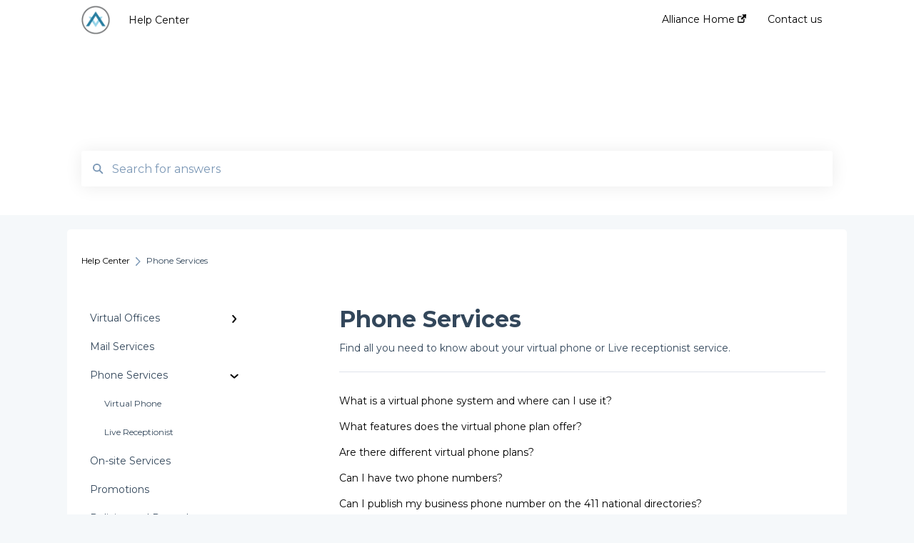

--- FILE ---
content_type: text/html; charset=UTF-8
request_url: https://support.alliancevirtualoffices.com/phone-services
body_size: 8381
content:
<!doctype html><html lang="en"><head>
    
    <meta charset="utf-8">
    
    <title>
      Phone Services - Help Center
    </title>
    
    <meta name="description" content="Phone Services | ">
    <meta name="viewport" content="width=device-width, initial-scale=1">

    
    <meta property="og:description" content="Phone Services | ">
    <meta property="og:title" content="Help Center | Phone Services">
    <meta name="twitter:description" content="Phone Services | ">
    <meta name="twitter:title" content="Help Center | Phone Services">

    

    
    <link rel="stylesheet" href="/hs/hsstatic/ContentIcons/static-1.198/fontawesome/5.0.10/css/fontawesome-all.min.css">
<style>
a.cta_button{-moz-box-sizing:content-box !important;-webkit-box-sizing:content-box !important;box-sizing:content-box !important;vertical-align:middle}.hs-breadcrumb-menu{list-style-type:none;margin:0px 0px 0px 0px;padding:0px 0px 0px 0px}.hs-breadcrumb-menu-item{float:left;padding:10px 0px 10px 10px}.hs-breadcrumb-menu-divider:before{content:'›';padding-left:10px}.hs-featured-image-link{border:0}.hs-featured-image{float:right;margin:0 0 20px 20px;max-width:50%}@media (max-width: 568px){.hs-featured-image{float:none;margin:0;width:100%;max-width:100%}}.hs-screen-reader-text{clip:rect(1px, 1px, 1px, 1px);height:1px;overflow:hidden;position:absolute !important;width:1px}
</style>

<style>
  @font-face {
    font-family: "Montserrat";
    font-weight: 400;
    font-style: normal;
    font-display: swap;
    src: url("/_hcms/googlefonts/Montserrat/regular.woff2") format("woff2"), url("/_hcms/googlefonts/Montserrat/regular.woff") format("woff");
  }
  @font-face {
    font-family: "Montserrat";
    font-weight: 700;
    font-style: normal;
    font-display: swap;
    src: url("/_hcms/googlefonts/Montserrat/700.woff2") format("woff2"), url("/_hcms/googlefonts/Montserrat/700.woff") format("woff");
  }
</style>

    

    
<!--  Added by GoogleAnalytics4 integration -->
<script>
var _hsp = window._hsp = window._hsp || [];
window.dataLayer = window.dataLayer || [];
function gtag(){dataLayer.push(arguments);}

var useGoogleConsentModeV2 = true;
var waitForUpdateMillis = 1000;


if (!window._hsGoogleConsentRunOnce) {
  window._hsGoogleConsentRunOnce = true;

  gtag('consent', 'default', {
    'ad_storage': 'denied',
    'analytics_storage': 'denied',
    'ad_user_data': 'denied',
    'ad_personalization': 'denied',
    'wait_for_update': waitForUpdateMillis
  });

  if (useGoogleConsentModeV2) {
    _hsp.push(['useGoogleConsentModeV2'])
  } else {
    _hsp.push(['addPrivacyConsentListener', function(consent){
      var hasAnalyticsConsent = consent && (consent.allowed || (consent.categories && consent.categories.analytics));
      var hasAdsConsent = consent && (consent.allowed || (consent.categories && consent.categories.advertisement));

      gtag('consent', 'update', {
        'ad_storage': hasAdsConsent ? 'granted' : 'denied',
        'analytics_storage': hasAnalyticsConsent ? 'granted' : 'denied',
        'ad_user_data': hasAdsConsent ? 'granted' : 'denied',
        'ad_personalization': hasAdsConsent ? 'granted' : 'denied'
      });
    }]);
  }
}

gtag('js', new Date());
gtag('set', 'developer_id.dZTQ1Zm', true);
gtag('config', 'G-M2BZ519H7H');
</script>
<script async src="https://www.googletagmanager.com/gtag/js?id=G-M2BZ519H7H"></script>

<!-- /Added by GoogleAnalytics4 integration -->

<!--  Added by GoogleTagManager integration -->
<script>
var _hsp = window._hsp = window._hsp || [];
window.dataLayer = window.dataLayer || [];
function gtag(){dataLayer.push(arguments);}

var useGoogleConsentModeV2 = true;
var waitForUpdateMillis = 1000;



var hsLoadGtm = function loadGtm() {
    if(window._hsGtmLoadOnce) {
      return;
    }

    if (useGoogleConsentModeV2) {

      gtag('set','developer_id.dZTQ1Zm',true);

      gtag('consent', 'default', {
      'ad_storage': 'denied',
      'analytics_storage': 'denied',
      'ad_user_data': 'denied',
      'ad_personalization': 'denied',
      'wait_for_update': waitForUpdateMillis
      });

      _hsp.push(['useGoogleConsentModeV2'])
    }

    (function(w,d,s,l,i){w[l]=w[l]||[];w[l].push({'gtm.start':
    new Date().getTime(),event:'gtm.js'});var f=d.getElementsByTagName(s)[0],
    j=d.createElement(s),dl=l!='dataLayer'?'&l='+l:'';j.async=true;j.src=
    'https://www.googletagmanager.com/gtm.js?id='+i+dl;f.parentNode.insertBefore(j,f);
    })(window,document,'script','dataLayer','GTM-TKQWCQ5');

    window._hsGtmLoadOnce = true;
};

_hsp.push(['addPrivacyConsentListener', function(consent){
  if(consent.allowed || (consent.categories && consent.categories.analytics)){
    hsLoadGtm();
  }
}]);

</script>

<!-- /Added by GoogleTagManager integration -->



<meta http-equiv="content-language" content="en">
<meta property="og:type" content="article">


    
      <link rel="shortcut icon" href="https://support.alliancevirtualoffices.com/hubfs/AVO%20Logo/AVO%20Icon.jpg">
    
    <link href="//7052064.fs1.hubspotusercontent-na1.net/hubfs/7052064/hub_generated/template_assets/DEFAULT_ASSET/1767118688459/template_main.css" rel="stylesheet">
    <link href="//7052064.fs1.hubspotusercontent-na1.net/hubfs/7052064/hub_generated/template_assets/DEFAULT_ASSET/1767118684047/template__support-form.min.css" rel="stylesheet">
    <script type="text/javascript" src="//7052064.fs1.hubspotusercontent-na1.net/hubfs/7052064/hub_generated/template_assets/DEFAULT_ASSET/1767118686460/template_kbdom.min.js"></script>
    <style type="text/css" data-preview-theme="true">
      .kb-article, .kb-search__suggestions__article-content, .kb-search-results__description {
        font-family: 'Montserrat';
      }
      h1, h2, h3, h3 a, h4, h4 a, h5, h6, .kb__text-link, .kb__text-link-small, .kb-header, .kb-sticky-footer,
      .kb-search__suggestions__article-title, .kb-search-results__title,
      #hs_form_target_kb_support_form input.hs-button, #hs_form_target_kb_support_form label, input, select, textarea, #hs_form_target_kb_support_form .hs-field-desc, #hs_form_target_kb_support_form .hs-richtext p {
        font-family: 'Montserrat';
      }
      a,
      .kb-search__suggestions__breadcrumb,
      .kb-header__nav .kbui-dropdown__link {
        color: #000000;
      }
      .kb-header,
      .kb-header a,
      .kb-header button.kb-button--link {
        color: #000000;
      }
      .kb-header svg * {
        fill: #000000;
      }
      .kb-search-section {
        background-color: #ffffff;
      }
      .kb-search-section__title {
        color: #000000;
      }
      .kb-search-section-with-image {
        background-image: url();
        background-size: cover;
        color: #ffffff;
        position: relative;
      }
      .kb-search-section-with-gradient {
        background-color: ;
        background-image: linear-gradient(180deg, #ffffff 0%, transparent 97%);
      }
      .kb-mobile-search-section {
        background-color: #ffffff;
      }
      .kb-search__suggestions a:hover,
      .kb-search__suggestions a:focus,
      .kb-category-menu li.active > a,
      .kb-category-menu li > a:hover {
        background-color: rgba(0, 0, 0, .1);
      }
      .kb-theme--cards .kb-category-menu li.active > a,
      .kb-theme--cards .kb-category-menu li > a:hover {
        background-color: transparent;
      }
      .kb-breadcrumbs > ol > li > span,
      .kb-breadcrumbs > ol > li > a > span,
      .kb-breadcrumbs > .kb-breadcrumbs__mobile-back a {
        font-family: 'Montserrat';
      }
      .kb-breadcrumbs__arrow--left * {
        fill: #000000
      }
      .kb-sidebar .kb-category-menu a,
      .kb-mobile-menu .kb-mobile-menu__current-page,
      .kb-mobile-menu ul > li > a {
        font-family: 'Montserrat';
      }
      .kb-header__logo img {
        max-height: 40px;
      }
      .kb-footer__logo img {
        max-height: 24px;
      }
      /* SVG SUPPORT */
      .kb-header__logo img[src$=".svg"] {
        height: 40px;
      }
      .kb-footer__logo img[src$=".svg"] {
        height: 24px;
      }
      /* MOBILE STYLES */
      .kb-mobile-menu,
      .kb-mobile-search__bar {
        background-color: #ffffff;
      }
      .kb-mobile-menu a,
      .kb-mobile-menu__current-page,
      .kb-mobile-search__input,
      .kb-search--open .kb-mobile-search__input {
        color: #111111
      }
      .kb-mobile-search__input::-webkit-input-placeholder {
        color: #111111
      }
      .kb-mobile-search__input::-moz-placeholder {
        color: #111111
      }
      .kb-mobile-search__input:-ms-input-placeholder {
        color: #111111
      }
      .kb-mobile-search__input:-moz-placeholder {
        color: #111111
      }
      .kb-mobile-search__mag * {
        fill: #111111
      }
      .kb-mobile-menu__arrow *,
      .kb-mobile-search__close * {
        stroke: #111111
      }
      @media (max-width: 767px) {
        .kb-header__nav {
          background-color: #ffffff
        }
        .kb-header,
        .kb-header a {
          color: #111111;
        }
        .kb-header svg * {
          fill: #111111;
        }
        .kb-theme--content.kb-page--index .kb-header__nav-toggle svg *,
        .kb-theme--content.kb-page--index .kb-header__nav-close svg *,
        .kb-theme--tiles.kb-page--index .kb-header__nav-toggle svg *,
        .kb-theme--tiles.kb-page--index .kb-header__nav-close svg *,
        .kb-theme--minimal .kb-header__nav-toggle svg *,
        .kb-theme--minimal .kb-header__nav-close svg *,
        .kb-theme--cards .kb-header__nav-toggle svg *,
        .kb-theme--cards .kb-header__nav-close svg *,
        .kb-theme--default .kb-header__nav-toggle svg *,
        .kb-theme--default .kb-header__nav-close svg * {
          fill: #000000;
        }
      }
    </style>
  <meta name="generator" content="HubSpot"></head>
  <body class="kb-theme--tiles ">
<!--  Added by GoogleTagManager integration -->
<noscript><iframe src="https://www.googletagmanager.com/ns.html?id=GTM-TKQWCQ5" height="0" width="0" style="display:none;visibility:hidden"></iframe></noscript>

<!-- /Added by GoogleTagManager integration -->

    <header>
      
      
  

  

  

  <div class="kb-header" data-preview-id="kb-header">
    <div class="kb-header-inner" id="kb-header">
      <div class="kb-header__logo">
        
          <img src="https://support.alliancevirtualoffices.com/hs-fs/hubfs/AVO%20Logo/avo-icon-sm.png?height=120&amp;name=avo-icon-sm.png" alt="company logo">
        
      </div>
      <a class="kb-header__title" href="/">
        Help Center
      </a>
      <nav id="kb-header__nav" class="kb-header__nav" role="navigation">
        <ul>
          
          
            
<li class="kb-header__company-website-link">
  <a href="//alliancevirtualoffices.com" target="_blank" rel="noopener">
    Alliance  Home
    <svg width="12" height="12" xmlns="http://www.w3.org/2000/svg">
      <path d="M8.11 10.223V7.0472l1.308-1.3077v4.4835c0 .9323-.7628 1.6952-1.6953 1.6952H1.6952C.7628 11.9182 0 11.1553 0 10.223V4.1955C0 3.2628.7628 2.5 1.6952 2.5h4.4833L4.8707 3.8082H1.6952c-.2099 0-.3872.1771-.3872.3873v6.0275c0 .2098.1773.387.3872.387h6.0275c.21 0 .3873-.1772.3873-.387zM5.9428.4417L12.0137 0l-.442 6.0708L9.6368 4.136 6.0925 7.68 4.3333 5.9207l3.544-3.5442L5.9428.4417z" fill="#000000" />
    </svg>
  </a>
</li>

          
          
            
  <li class="kb-header__support-form-link"><a href="/kb-tickets/new">Contact us</a></li>

          
          
          
        </ul>
      </nav>
      
      <div class="kb-header__nav-controls-container">
        <button id="kb-header__close-target" class="kb-header__nav-close" role="button" aria-label="Close main navigation menu" aria-controls="kb-header__nav kb-header__langs-nav">
          <span class="kb-icon close" aria-hidden="true">
            <svg width="16" height="17" xmlns="http://www.w3.org/2000/svg">
              <g fill="#2D3E50" fill-rule="nonzero">
                <path d="M15.07107 1.42893c.59587.59588.88893 1.23239.0505 2.07081L2.99975 15.62158c-.83842.83842-1.48089.5394-2.0708-.05051C.33305 14.97519.04 14.33868.87841 13.50026L13.00026 1.37842c.83842-.83842 1.48089-.5394 2.0708.05051z" />
                <path d="M15.07107 15.57107c-.59588.59587-1.23239.88893-2.07081.0505L.87842 3.49975C.04 2.66132.33902 2.01885.92893 1.42894 1.52481.83305 2.16132.54 2.99974 1.37841l12.12184 12.12184c.83842.83842.5394 1.48089-.05051 2.0708z" />
              </g>
            </svg>
          </span>
        </button>
        
        <button id="kb-header__main-nav-target" class="kb-header__nav-toggle" role="button" aria-label="Open main navigation menu" aria-controls="kb-header__nav">
          <span class="kb-icon menu">
            <svg width="25" height="17" xmlns="http://www.w3.org/2000/svg">
              <g fill="#2D3E50" fill-rule="nonzero">
                <path d="M24.56897 2.295c0 .85-.2931 1.513-1.72414 1.513H2.15517C.72414 3.808.43103 3.1365.43103 2.295c0-.85.2931-1.513 1.72414-1.513h20.68966c1.43103 0 1.72414.6715 1.72414 1.513zM24.56897 8.8315c0 .85-.2931 1.513-1.72414 1.513H2.15517c-1.43103 0-1.72414-.6715-1.72414-1.513 0-.85.2931-1.513 1.72414-1.513h20.68966c1.43103 0 1.72414.6715 1.72414 1.513zM24.56897 15.3595c0 .85-.2931 1.513-1.72414 1.513H2.15517c-1.43103 0-1.72414-.6715-1.72414-1.513 0-.85.2931-1.513 1.72414-1.513h20.68966c1.43103 0 1.72414.6715 1.72414 1.513z" />
              </g>
            </svg>
          </span>
        </button>
    </div>
    </div>
  </div>
  <!-- Mobile Menu -->
  <div class="kb-mobile-search-section">
    <div class="kb-mobile-header">
      <div class="kb-mobile-menu">
        <div class="kb-mobile-menu__current-page">
          
            
              
            
          
            
              
            
          
            
              
              Phone Services
              
            
          
            
              
            
          
            
              
            
          
            
              
            
          
            
              
            
          
            
              
            
          
            
              
            
          
          <svg class="kb-mobile-menu__arrow" width="12" height="7" xmlns="http://www.w3.org/2000/svg">
            <path d="M10.6817 1.6816l-4.5364 4-4.5364-3.9315" stroke="#00A38D" stroke-width="2" fill="none" fill-rule="evenodd" stroke-linecap="round" stroke-linejoin="round" />
          </svg>
        </div>
        <ul>
          
          <li>
            
            
            <a href="/virtual-offices">
              Virtual Offices 
            </a>
            <ul>
              
              
              
              <li>
                <a href="/virtual-offices#your-account">
                  Your Account
                </a>
              </li>
              
            </ul>
          </li>
          
          <li>
            
            
            <a href="/mail-services">
              Mail Services 
            </a>
            <ul>
              
            </ul>
          </li>
          
          <li class="active open">
            
            
            <a href="/phone-services">
              Phone Services
            </a>
            <ul>
              
              
              
              <li>
                <a href="/phone-services#virtual-phone">
                  Virtual Phone
                </a>
              </li>
              
              
              
              <li>
                <a href="/phone-services#live-receptionist">
                  Live Receptionist
                </a>
              </li>
              
            </ul>
          </li>
          
          <li>
            
            
            <a href="/on-site-services">
              On-site Services
            </a>
            <ul>
              
            </ul>
          </li>
          
          <li>
            
            
            <a href="/promotions">
              Promotions
            </a>
            <ul>
              
            </ul>
          </li>
          
          <li>
            
            
            <a href="/policies-and-procedures">
              Policies and Procedures
            </a>
            <ul>
              
            </ul>
          </li>
          
          <li>
            
            
            <a href="/center-partner-support">
              Center Partner Support
            </a>
            <ul>
              
            </ul>
          </li>
          
          <li>
            
            
            <a href="/meeting-rooms">
              Meeting Rooms
            </a>
            <ul>
              
            </ul>
          </li>
          
          <li>
            
            
            <a href="/billing">
              Billing
            </a>
            <ul>
              
            </ul>
          </li>
          
        </ul>
      </div>
      <div class="kb-mobile-search kb-search" kb-language-tag="en" kb-group-id="62883133070">
        <div class="kb-mobile-search__placeholder"></div>
        <div class="kb-mobile-search__box">
          <div class="kb-mobile-search__bar">
            <svg class="kb-mobile-search__mag" width="15" height="15" xmlns="http://www.w3.org/2000/svg">
              <path d="M14.02 12.672l-3.64-3.64a5.687 5.687 0 0 0 1.06-3.312A5.726 5.726 0 0 0 5.72 0 5.726 5.726 0 0 0 0 5.72a5.726 5.726 0 0 0 5.72 5.72 5.687 5.687 0 0 0 3.311-1.06l3.641 3.64a.95.95 0 0 0 1.348 0 .953.953 0 0 0 0-1.348zm-8.3-3.139a3.813 3.813 0 1 1 0-7.626 3.813 3.813 0 0 1 0 7.626z" fill="#4A4A4A" fill-rule="evenodd" />
            </svg>
            <form action="/kb-search-results">
              <input type="text" class="kb-mobile-search__input kb-search__input" name="term" autocomplete="off" placeholder="Search for answers">
              <input type="hidden" name="ref" value="">
            </form>
            <svg class="kb-mobile-search__close" width="14" height="14" xmlns="http://www.w3.org/2000/svg">
              <g stroke="#4A4A4A" stroke-width="2" fill="none" fill-rule="evenodd" stroke-linecap="round" stroke-linejoin="round">
                <path d="M1 12.314L12.314 1M12.314 12.314L1 1" />
              </g>
            </svg>
          </div>
          <ul class="kb-search__suggestions"></ul>
        </div>
      </div>
    </div>
  </div>

  <script>
    kbDom.whenReady(function() {
          // Mobile Nav Menu
          var mobileToggle = function() {
            var navMenuOpen = document.getElementById('kb-header__main-nav-target');
            var langNavOpen = document.getElementById('kb-header__langs-nav-target');
            var navClose = document.getElementById('kb-header__close-target');

            navMenuOpen.addEventListener('click',function() {
              document.body.classList.toggle('kb-header__main-nav-open');
            });

            if (langNavOpen) {
            langNavOpen.addEventListener('click',function() {
              document.body.classList.toggle('kb-header__lang-nav-open');
            });
            }

            navClose.addEventListener('click',function() {
              document.body.classList.remove('kb-header__main-nav-open');
              document.body.classList.remove('kb-header__lang-nav-open');
            });

          };
          window.addEventListener('click', mobileToggle);
          mobileToggle();

      kbDom.initDropdown(document.querySelector('[data-kbui-dropdown-contents="lang-switcher"]'))

      // Mobile Cat Menu
      document.querySelector('.kb-mobile-menu__current-page').addEventListener('click',function() {
        document.querySelector('.kb-mobile-header').classList.toggle('menu-open');
      });
      document.querySelector('.kb-mobile-search__mag').addEventListener('click',function() {
        document.querySelector('.kb-mobile-header').classList.toggle('search-open');
        if (document.querySelector('.kb-mobile-header').classList.contains('search-open')) {
          document.querySelector('.kb-mobile-search__input').focus();
        }
      });
      document.querySelector('.kb-mobile-search__close').addEventListener('click',function() {
        document.querySelector('.kb-mobile-header').classList.remove('search-open');
      });
    });
  </script>
      
<div class="kb-search-section kb-search-section--narrow   ">
  <div class="kb-search-section__content content-container">
    <div class="kb-search" kb-language-tag="en" kb-group-id="62883133070">
      <div class="kb-search__placeholder"></div>
      <div class="kb-search__box">
        <div class="kb-search__bar">
          <svg class="kb-search__mag" width="15" height="15" xmlns="http://www.w3.org/2000/svg">
            <path d="M14.02 12.672l-3.64-3.64a5.687 5.687 0 0 0 1.06-3.312A5.726 5.726 0 0 0 5.72 0 5.726 5.726 0 0 0 0 5.72a5.726 5.726 0 0 0 5.72 5.72 5.687 5.687 0 0 0 3.311-1.06l3.641 3.64a.95.95 0 0 0 1.348 0 .953.953 0 0 0 0-1.348zm-8.3-3.139a3.813 3.813 0 1 1 0-7.626 3.813 3.813 0 0 1 0 7.626z" fill="#4A4A4A" fill-rule="evenodd" />
          </svg>
          <form action="/kb-search-results">
            <input type="text" class="kb-search__input" name="term" autocomplete="off" placeholder="Search for answers" required>
          </form>
          <svg class="kb-search__close" width="14" height="14" xmlns="http://www.w3.org/2000/svg">
            <g stroke="#4A4A4A" stroke-width="2" fill="none" fill-rule="evenodd" stroke-linecap="round" stroke-linejoin="round">
              <path d="M1 12.314L12.314 1M12.314 12.314L1 1" />
            </g>
          </svg>
        </div>
        <ul class="kb-search__suggestions"></ul>
      </div>
    </div>
  </div>
</div>
      
    </header>
    <main data-preview-id="kb-category-main">
      
<div class="content-container-outer">
  <div class="content-container">
    
<div class="kb-breadcrumbs">
  <div class="kb-breadcrumbs__mobile-back">
    <svg class="kb-breadcrumbs__arrow kb-breadcrumbs__arrow--left" width="7" height="12" xmlns="http://www.w3.org/2000/svg">
      <path d="M.055 5.7194c.018-.045.0518-.0835.0795-.125.0166-.0255.0322-.052.0489-.0775.007-.011.0116-.024.0216-.034L5.2426.2328c.2877-.3.7662-.3115 1.0685-.026a.7468.7468 0 0 1 .0262 1.0605L1.7954 6l4.5419 4.733a.7462.7462 0 0 1-.0262 1.0601.7563.7563 0 0 1-.5214.207.7568.7568 0 0 1-.547-.2325L.205 6.5174c-.01-.0105-.0146-.023-.0216-.0345-.0167-.025-.0323-.0515-.0489-.077-.0277-.0415-.0615-.08-.0796-.125-.0186-.0455-.0222-.0935-.0312-.141C.0147 6.0934 0 6.0474 0 5.9999c0-.047.0146-.093.0237-.1395.009-.0475.0126-.096.0312-.141" fill="#7C98B6" fill-rule="evenodd" />
    </svg>
    <a href="/">Back to home</a>
  </div>
  <ol itemscope itemtype="http://schema.org/BreadcrumbList">
    <li itemprop="itemListElement" itemscope itemtype="http://schema.org/ListItem">
      <a itemprop="item" href="/">
        <span itemprop="name">Help Center</span>
      </a>
      <meta itemprop="position" content="1">
    </li>
    
      
        
      
        
      
        
          <svg class="kb-breadcrumbs__arrow kb-breadcrumbs__arrow--right" width="7" height="12" xmlns="http://www.w3.org/2000/svg">
            <path d="M6.4905 5.7194c-.018-.045-.0518-.0835-.0795-.125-.0167-.0255-.0323-.052-.049-.0775-.007-.011-.0115-.024-.0216-.034L1.3028.2328c-.2876-.3-.7662-.3115-1.0684-.026a.7468.7468 0 0 0-.0262 1.0605L4.75 6l-4.542 4.733a.7462.7462 0 0 0 .0263 1.0601.7563.7563 0 0 0 .5213.207.7568.7568 0 0 0 .5471-.2325l5.0376-5.2501c.0101-.0105.0146-.023.0217-.0345.0166-.025.0322-.0515.0489-.077.0277-.0415.0614-.08.0795-.125.0187-.0455.0222-.0935.0313-.141.009-.0465.0237-.0925.0237-.14 0-.047-.0147-.093-.0237-.1395-.009-.0475-.0126-.096-.0313-.141" fill="#7C98B6" fill-rule="evenodd" />
          </svg>
          <li itemprop="itemListElement" itemscope itemtype="http://schema.org/ListItem">
            
              <span itemprop="name">Phone Services</span>
            
            <meta itemprop="position" content="2">
          </li>
          
        
      
        
      
        
      
        
      
        
      
        
      
        
      
    
  </ol>
</div>
    <div class="main-body">
      <div class="kb-sidebar">
        
<div class="kb-category-menu">
  <ul>
    
    <li>
        
        
      <a href="/virtual-offices">
        <div class="kb-category-menu-option" data-id="65175865768">
          <span class="kb-category-menu-option__color-bar" style="background-color: #000000;"></span>
          Virtual Offices 
        </div>
        
        <div>
          <svg width="12" height="7" xmlns="http://www.w3.org/2000/svg">
            <path d="M10.6817 1.6816l-4.5364 4-4.5364-3.9315" stroke="#000000" stroke-width="2" fill="none" fill-rule="evenodd" stroke-linecap="round" stroke-linejoin="round" />
          </svg>
        </div>
        
      </a>
      <ul>
        
        <li data-id="67057393788">
          
          
          <a href="/virtual-offices#your-account">
            <span class="kb-category-menu-option__color-bar" style="background-color: #000000;"></span>
            Your Account
          </a>
        </li>
        
      </ul>
    </li>
    
    <li>
        
        
      <a href="/mail-services">
        <div class="kb-category-menu-option" data-id="65890581590">
          <span class="kb-category-menu-option__color-bar" style="background-color: #000000;"></span>
          Mail Services 
        </div>
        
      </a>
      <ul>
        
      </ul>
    </li>
    
    <li class="open">
        
        
      <a href="/phone-services">
        <div class="kb-category-menu-option" data-id="65017400208">
          <span class="kb-category-menu-option__color-bar" style="background-color: #000000;"></span>
          Phone Services
        </div>
        
        <div>
          <svg width="12" height="7" xmlns="http://www.w3.org/2000/svg">
            <path d="M10.6817 1.6816l-4.5364 4-4.5364-3.9315" stroke="#000000" stroke-width="2" fill="none" fill-rule="evenodd" stroke-linecap="round" stroke-linejoin="round" />
          </svg>
        </div>
        
      </a>
      <ul>
        
        <li data-id="68527076661">
          
          
          <a href="/phone-services#virtual-phone">
            <span class="kb-category-menu-option__color-bar" style="background-color: #000000;"></span>
            Virtual Phone
          </a>
        </li>
        
        <li data-id="68526366335">
          
          
          <a href="/phone-services#live-receptionist">
            <span class="kb-category-menu-option__color-bar" style="background-color: #000000;"></span>
            Live Receptionist
          </a>
        </li>
        
      </ul>
    </li>
    
    <li>
        
        
      <a href="/on-site-services">
        <div class="kb-category-menu-option" data-id="65017400232">
          <span class="kb-category-menu-option__color-bar" style="background-color: #000000;"></span>
          On-site Services
        </div>
        
      </a>
      <ul>
        
      </ul>
    </li>
    
    <li>
        
        
      <a href="/promotions">
        <div class="kb-category-menu-option" data-id="73809838089">
          <span class="kb-category-menu-option__color-bar" style="background-color: #000000;"></span>
          Promotions
        </div>
        
      </a>
      <ul>
        
      </ul>
    </li>
    
    <li>
        
        
      <a href="/policies-and-procedures">
        <div class="kb-category-menu-option" data-id="95207957538">
          <span class="kb-category-menu-option__color-bar" style="background-color: #000000;"></span>
          Policies and Procedures
        </div>
        
      </a>
      <ul>
        
      </ul>
    </li>
    
    <li>
        
        
      <a href="/center-partner-support">
        <div class="kb-category-menu-option" data-id="113805086520">
          <span class="kb-category-menu-option__color-bar" style="background-color: #000000;"></span>
          Center Partner Support
        </div>
        
      </a>
      <ul>
        
      </ul>
    </li>
    
    <li>
        
        
      <a href="/meeting-rooms">
        <div class="kb-category-menu-option" data-id="187284537936">
          <span class="kb-category-menu-option__color-bar" style="background-color: #000000;"></span>
          Meeting Rooms
        </div>
        
      </a>
      <ul>
        
      </ul>
    </li>
    
    <li>
        
        
      <a href="/billing">
        <div class="kb-category-menu-option" data-id="190681163620">
          <span class="kb-category-menu-option__color-bar" style="background-color: #000000;"></span>
          Billing
        </div>
        
      </a>
      <ul>
        
      </ul>
    </li>
    
  </ul>
</div>

<script>
  kbDom.whenReady(function() {
    document.querySelectorAll('.kb-category-menu svg').forEach(function(el) {
      el.addEventListener('click', function(e) {
        e.preventDefault();
        var li = kbDom.closest('li', this);
        if (li) {
          li.classList.toggle('open');
        }
      });
    })
  })
</script>
      </div>
      <div class="kb-content">
      
<div class="kb-categories">
  
    
  
    
  
    
      <h1 id="phone-services">Phone Services</h1>
      <h6 class="kb-categories__category-description">Find all you need to know about your virtual phone or Live receptionist service. </h6>
      
      
        
          
            <h6 class="kb-categories__item">
              <ul>
          
          
          <li>
            <a href="https://support.alliancevirtualoffices.com/what-is-a-virtual-phone-system-and-where-can-i-use-it">What is a virtual phone system and where can I use it?</a>
          </li>
          
          
        
          
          
          <li>
            <a href="https://support.alliancevirtualoffices.com/what-features-does-the-virtual-phone-plan-offer">What features does the virtual phone plan offer?</a>
          </li>
          
          
        
          
          
          <li>
            <a href="https://support.alliancevirtualoffices.com/where-can-i-use-the-virtual-phone-app">Are there different virtual phone plans?</a>
          </li>
          
          
        
          
          
          <li>
            <a href="https://support.alliancevirtualoffices.com/can-i-have-two-phone-numbers">Can I have two phone numbers?</a>
          </li>
          
          
        
          
          
          <li>
            <a href="https://support.alliancevirtualoffices.com/can-i-publish-my-business-phone-number-on-the-411-national-directories">Can I publish my business phone number on the 411 national directories?</a>
          </li>
          
          
        
          
          
          <li>
            <a href="https://support.alliancevirtualoffices.com/how-can-i-request-to-be-listed-on-411">How can I request to be listed on 411?</a>
          </li>
          
          
        
          
          
          <li>
            <a href="https://support.alliancevirtualoffices.com/how-can-a-virtual-phone-help-me-build-the-credit-history-of-my-company">How can a virtual phone help me build the credit history of my company?</a>
          </li>
          
          
        
          
          
          <li>
            <a href="https://support.alliancevirtualoffices.com/can-i-send-videos-or-pictures-through-the-app">Can I send videos or pictures through the app?</a>
          </li>
          
          
        
          
          
          <li>
            <a href="https://support.alliancevirtualoffices.com/can-i-use-my-existing-business-phone-number">Can I use my existing business phone number?</a>
          </li>
          
          
        
          
          
          <li>
            <a href="https://support.alliancevirtualoffices.com/can-i-make-and-receive-international-calls-how-is-that-service-charged">Can I make and receive international calls? How is that service charged?</a>
          </li>
          
          
        
          
          
          <li>
            <a href="https://support.alliancevirtualoffices.com/can-i-make-calls-from-the-computer">Can I make calls from the computer?</a>
          </li>
          
          
        
          
          
          <li>
            <a href="https://support.alliancevirtualoffices.com/do-you-have-an-app">Do you have an app?</a>
          </li>
          
          
        
          
          
          <li>
            <a href="https://support.alliancevirtualoffices.com/is-there-a-live-receptionist-at-the-office">Is there a live receptionist at the office?</a>
          </li>
          
          
        
          
          
          <li>
            <a href="https://support.alliancevirtualoffices.com/how-can-i-port-a-number-to-my-new-connected-account">How do I transfer my current phone number to your service?</a>
          </li>
          
          
              </ul>
            </h6>
          
        
      
      
        <div class="kb-categories__item" id="virtual-phone">
          <h4>Virtual Phone</h4>
          <h6>
            <ul class="kb-subcategory__articles">
              
                
                  
                  <li><a href="https://support.alliancevirtualoffices.com/how-can-i-make-outbound-calls-from-my-virtual-phone">How can I make outbound calls from my Virtual Phone?</a></li>
                
                  
                  <li><a href="https://support.alliancevirtualoffices.com/how-can-i-add-an-extension-to-my-virtual-phone">How do I add a User to my business number through my Virtual Phone?</a></li>
                
                  
                  <li><a href="https://support.alliancevirtualoffices.com/how-can-i-check-my-voicemail">How can I check my voicemail?</a></li>
                
                  
                  <li><a href="https://support.alliancevirtualoffices.com/how-can-i-access-to-the-phone-control-panel">How do I access my Virtual Phone control panel?</a></li>
                
              
            </ul>
            
          </h6>
        </div>
      
        <div class="kb-categories__item" id="live-receptionist">
          <h4>Live Receptionist</h4>
          <h6>
            <ul class="kb-subcategory__articles">
              
                
                  
                  <li><a href="https://support.alliancevirtualoffices.com/how-can-i-update/change-call-handling-instructions-for-my-live-receptionist-service">How can I update or change the call handling instructions for my Live Receptionist service?</a></li>
                
                  
                  <li><a href="https://support.alliancevirtualoffices.com/how-my-live-answering-minutes">How are live answering minutes calculated with my Live Receptionist service?</a></li>
                
                  
                  <li><a href="https://support.alliancevirtualoffices.com/what-are-the-working-hours-for-live-receptionists">What are the working hours for Live Receptionists?</a></li>
                
              
            </ul>
            
          </h6>
        </div>
      
    
  
    
  
    
  
    
  
    
  
    
  
    
  
</div>

<script>
  kbDom.whenReady(function() {
    var kbSubcategoryOnExpand = function(articles, toggle) {
      articles.classList.add('expanded');
      toggle.textContent = `See less`;
    }

    var kbSubcategoryOnCollapse = function(articles, toggle) {
      articles.classList.remove('expanded');
      toggle.textContent = `See more`;
    }

    var kbSubcategorySetupExpand = function(toggle) {
      toggle.addEventListener('click', function(e) {
        e.preventDefault();
        var allArticles = document.querySelectorAll('.kb-subcategory__articles');
        var articles = kbDom.siblings(toggle, '.kb-subcategory__articles')[0];
        var isExpanded = articles.classList.contains('expanded');
        if (isExpanded) {
          kbSubcategoryOnCollapse(articles, toggle);
        } else {
          allArticles.forEach(function(el) {
            var curToggle = kbDom.siblings(el, '.kb-subcategory__expand-articles-toggle')[0];
            if (curToggle) {
              kbSubcategoryOnCollapse(el, curToggle);
            }
          })

          kbSubcategoryOnExpand(articles, toggle);
        }
      })
    }

    document.querySelectorAll('.kb-subcategory__expand-articles-toggle').forEach(function(el) {
      kbSubcategorySetupExpand(el);
    });

    var AFTER_THE_LAST_SLASH_REGEX = /\/([^\/]+)\/?$/;
    var smoothScroll = new smoothAnchorsScrolling();

    var categoriesSmoothScroll = function() {
      var linksArray = document.querySelectorAll('.open a');
      var updateActiveMenuItem = function(selectedItemPath) {
        linksArray.forEach(function(link) {
          kbDom.closest('li', link).classList.remove('active');
        })
        document.querySelectorAll('a[href="' + selectedItemPath + '"]').forEach(
          function(link) {
            kbDom.closest('li', link).classList.add('active');
          }
        );
      };
      linksArray.forEach(function(link) {
        link.addEventListener('click', function(e) {
          e.preventDefault();
          var node = e.currentTarget;
          var decodedHash = decodeURI(node.hash);
          var decodedPathname = decodeURI(node.pathname);
          var targetPathWithHash = decodedPathname + decodedHash;
          var clickedState = {
            path: targetPathWithHash,
            parentCat: decodedPathname.match(AFTER_THE_LAST_SLASH_REGEX)[1],
            childCat: decodedHash.replace('#', '')
          };
          document.querySelector('.kb-mobile-header').classList.remove('menu-open');
          scrollToCategory(clickedState);
          history.pushState(clickedState, '', node.href);
        });
      });
      var scrollToCategory = function(passedState) {
        var selectedId = passedState.childCat || passedState.parentCat;
        updateActiveMenuItem(passedState.path);

        var target = document.querySelector('[id="' + selectedId + '"]');
        smoothScroll.scrollTo(target);
      };
      window.addEventListener('popstate', function(e) {
        if (!e.state) {
          history.back();
        } else {
          scrollToCategory(e.state);
        }
      });
      var init = (function() {
        var decodedHash = decodeURI(window.location.hash);
        var decodedPathname = decodeURI(window.location.pathname);
        var initialState = {
          path: decodedPathname + decodedHash,
          parentCat: decodedPathname.match(AFTER_THE_LAST_SLASH_REGEX)[1],
          childCat: decodedHash.substr(1)
        };
        if (decodedHash) {
          setTimeout(function() {
            scrollToCategory(initialState);
          }, 1);
        }
        history.pushState(initialState, null, '');
      })();
    }

    window.addEventListener('load', function(e) {
      categoriesSmoothScroll();
    });

  });
</script>
      </div>
    </div>
  </div>
</div>

    </main>
    <footer>
      





 


  






  


<div class="kb-sticky-footer" data-preview-id="kb-footer">
  <div class="kb-footer">
    
      <div class="kb-footer__center-aligned-content">
        
          <div class="kb-footer__logo">
            
              <a href="https://www.alliancevirtualoffices.com/">
                <img src="https://support.alliancevirtualoffices.com/hs-fs/hubfs/AVO%20Logo/Alliance-Virtual-Offices-Icon-Color.png?height=120&amp;name=Alliance-Virtual-Offices-Icon-Color.png" alt="company logo">
              </a>
            
          </div>
        
        
          <div class="kb-footer__title">Alliance Virtual Offices · Help Center</div>
        
        
      </div>
    
    
      <div class="kb-footer__links-container">
        <ul class="kb-footer__links columns__two">
          
            
<li class="kb-footer__company-website-link">
  <a href="//alliancevirtualoffices.com" target="_blank" rel="noopener">
    Alliance  Home
    <svg width="12" height="12" xmlns="http://www.w3.org/2000/svg">
      <path d="M8.11 10.223V7.0472l1.308-1.3077v4.4835c0 .9323-.7628 1.6952-1.6953 1.6952H1.6952C.7628 11.9182 0 11.1553 0 10.223V4.1955C0 3.2628.7628 2.5 1.6952 2.5h4.4833L4.8707 3.8082H1.6952c-.2099 0-.3872.1771-.3872.3873v6.0275c0 .2098.1773.387.3872.387h6.0275c.21 0 .3873-.1772.3873-.387zM5.9428.4417L12.0137 0l-.442 6.0708L9.6368 4.136 6.0925 7.68 4.3333 5.9207l3.544-3.5442L5.9428.4417z" fill="#000000" />
    </svg>
  </a>
</li>

          
            
  <li class="kb-footer__support-form-link"><a href="/kb-tickets/new">Contact us</a></li>

          
        </ul>
      </div>
    
  </div>
</div>
    </footer>
    


<!-- Start of HubSpot Analytics Code -->
<script type="text/javascript">
var _hsq = _hsq || [];
_hsq.push(["setContentType", "listing-page"]);
_hsq.push(["setCanonicalUrl", "https:\/\/support.alliancevirtualoffices.com\/phone-services"]);
_hsq.push(["setPageId", "62883133070"]);
_hsq.push(["setContentMetadata", {
    "contentPageId": null,
    "legacyPageId": null,
    "contentFolderId": null,
    "contentGroupId": 62883133070,
    "abTestId": null,
    "languageVariantId": null,
    "languageCode": null,
    
    
}]);
</script>

<script type="text/javascript" id="hs-script-loader" async defer src="/hs/scriptloader/20748621.js"></script>
<!-- End of HubSpot Analytics Code -->


<script type="text/javascript">
var hsVars = {
    render_id: "30f72f1c-2105-4f81-84b4-7793446ab27a",
    ticks: 1767425954486,
    page_id: 0,
    
    content_group_id: 62883133070,
    portal_id: 20748621,
    app_hs_base_url: "https://app.hubspot.com",
    cp_hs_base_url: "https://cp.hubspot.com",
    language: "en",
    analytics_page_type: "",
    scp_content_type: "",
    
    analytics_page_id: "62883133070",
    category_id: 6,
    folder_id: 0,
    is_hubspot_user: false
}
</script>


<script defer src="/hs/hsstatic/HubspotToolsMenu/static-1.432/js/index.js"></script>



    <script type="text/javascript" src="//7052064.fs1.hubspotusercontent-na1.net/hubfs/7052064/hub_generated/template_assets/DEFAULT_ASSET/1767118687456/template_purify.min.js"></script>
    <script type="text/javascript" src="//7052064.fs1.hubspotusercontent-na1.net/hubfs/7052064/hub_generated/template_assets/DEFAULT_ASSET/1767118685370/template_kb-search.min.js"></script>
    <script type="text/javascript" src="//7052064.fs1.hubspotusercontent-na1.net/hubfs/7052064/hub_generated/template_assets/DEFAULT_ASSET/1767118691309/template_sticky-header.min.js"></script>
    <script type="text/javascript" src="//7052064.fs1.hubspotusercontent-na1.net/hubfs/7052064/hub_generated/template_assets/DEFAULT_ASSET/1767118690543/template_smooth-anchors-scrolling.min.js"></script>
  
</body></html>

--- FILE ---
content_type: application/javascript
request_url: https://us-assets.i.posthog.com/array/phc_4fWnMQQGv8nroB0oticZMV8aqEQjeIVzXLZCoWtaljT/config.js
body_size: -135
content:
(function() {
  window._POSTHOG_REMOTE_CONFIG = window._POSTHOG_REMOTE_CONFIG || {};
  window._POSTHOG_REMOTE_CONFIG['phc_4fWnMQQGv8nroB0oticZMV8aqEQjeIVzXLZCoWtaljT'] = {
    config: {"token": "phc_4fWnMQQGv8nroB0oticZMV8aqEQjeIVzXLZCoWtaljT", "supportedCompression": ["gzip", "gzip-js"], "hasFeatureFlags": false, "captureDeadClicks": false, "capturePerformance": false, "autocapture_opt_out": true, "autocaptureExceptions": false, "analytics": {"endpoint": "/i/v0/e/"}, "elementsChainAsString": true, "errorTracking": {"autocaptureExceptions": false, "suppressionRules": []}, "logs": {"captureConsoleLogs": false}, "sessionRecording": false, "heatmaps": false, "conversations": false, "surveys": false, "productTours": false, "defaultIdentifiedOnly": true},
    siteApps: []
  }
})();